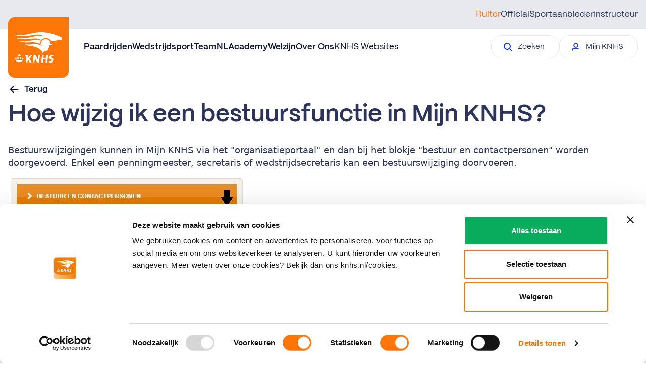

--- FILE ---
content_type: text/html; charset=utf-8
request_url: https://www.knhs.nl/helpdesk/sportaanbieders/hoe-wijzig-ik-een-bestuursfunctie-in-mijn-knhs
body_size: 42483
content:
    
    
    

<!DOCTYPE html>
<html lang="nl">
<head>
    
<title>KNHS</title>
<link rel="canonical" href="https://www.knhs.nl/helpdesk/sportaanbieders/hoe-wijzig-ik-een-bestuursfunctie-in-mijn-knhs" />
<meta name="description" content="Vind alle informatie met betrekking tot de paardensport in Nederland. De KNHS is gevestigd op de prachtige locatie van het Nationaal Hippisch Centrum." />
<meta name="robots" content="index,follow" />
<meta charset="utf-8" />
<meta name="viewport" content="width=device-width, minimum-scale=1, initial-scale=1, shrink-to-fit=no" />
<meta name="format-detection" content="telephone=no" />

    <meta property="og:type" content="Website" />
    <meta property="og:site_name" content="KNHS">
    <meta property="og:url" content="https://www.knhs.nl/helpdesk/sportaanbieders/hoe-wijzig-ik-een-bestuursfunctie-in-mijn-knhs">
    <meta property="og:title" content="KNHS" />
    <meta property="og:description" content="Vind alle informatie met betrekking tot de paardensport in Nederland. De KNHS is gevestigd op de prachtige locatie van het Nationaal Hippisch Centrum." />
    <meta property="og:image:width" content="1200" />
    <meta property="og:image:height" content="630" />
    <meta property="og:image" content="" />

    <meta name="twitter:image" content="">
    <meta name="twitter:site" content="KNHSNederland">
    <meta name="twitter:card" content="summary_large_image">
    <meta name="twitter:title" content="KNHS">
    <meta name="twitter:description" content="Vind alle informatie met betrekking tot de paardensport in Nederland. De KNHS is gevestigd op de prachtige locatie van het Nationaal Hippisch Centrum.">




    <link rel="icon" sizes="any" href="/dist/favicon.ico" />
    <link rel="icon" type="image/svg+xml" href="/dist/icon.svg" />
    <link rel="apple-touch-icon" href="/dist/apple-touch-icon.png" />
    <link rel="manifest" href="/dist/manifest.webmanifest" />







    <link rel="stylesheet" href="/dist/css/main.css" />


<script>
    (function () {
        var script = document.createElement('script');
        script.type = 'text/javascript';
        script.src = "https://webchat.mitel.io/bootstrapper.js?accountid%3DNWJiYmU5MmYtOTQ3YS00NTRiLThlNGQtNWZmN2E1Yzc3MTE2%26chatname%3DQ2hhdA%3D%3D";
        document.head.appendChild(script);
    })();
</script>

<!-- Google Tag Manager -->
<script>
    (function (w, d, s, l, i) {
        w[l] = w[l] || []; w[l].push({
            'gtm.start':
                new Date().getTime(), event: 'gtm.js'
        }); var f = d.getElementsByTagName(s)[0],
            j = d.createElement(s), dl = l != 'dataLayer' ? '&l=' + l : ''; j.async = true; j.src =
                'https://www.googletagmanager.com/gtm.js?id=' + i + dl; f.parentNode.insertBefore(j, f);
    })(window, document, 'script', 'dataLayer', 'GTM-5FLLKP');
</script>
<!-- End Google Tag Manager -->

<link href="/dist/css/page-detail-header.component.css?d=639017902801783084" rel="stylesheet"><link href="/dist/css/help-center-article.page.css?d=639017902801783084" rel="stylesheet"><link href="/dist/css/download-accordion.component.css?d=639017902801783084" rel="stylesheet">

<script type="text/javascript">!function(T,l,y){var S=T.location,k="script",D="instrumentationKey",C="ingestionendpoint",I="disableExceptionTracking",E="ai.device.",b="toLowerCase",w="crossOrigin",N="POST",e="appInsightsSDK",t=y.name||"appInsights";(y.name||T[e])&&(T[e]=t);var n=T[t]||function(d){var g=!1,f=!1,m={initialize:!0,queue:[],sv:"5",version:2,config:d};function v(e,t){var n={},a="Browser";return n[E+"id"]=a[b](),n[E+"type"]=a,n["ai.operation.name"]=S&&S.pathname||"_unknown_",n["ai.internal.sdkVersion"]="javascript:snippet_"+(m.sv||m.version),{time:function(){var e=new Date;function t(e){var t=""+e;return 1===t.length&&(t="0"+t),t}return e.getUTCFullYear()+"-"+t(1+e.getUTCMonth())+"-"+t(e.getUTCDate())+"T"+t(e.getUTCHours())+":"+t(e.getUTCMinutes())+":"+t(e.getUTCSeconds())+"."+((e.getUTCMilliseconds()/1e3).toFixed(3)+"").slice(2,5)+"Z"}(),iKey:e,name:"Microsoft.ApplicationInsights."+e.replace(/-/g,"")+"."+t,sampleRate:100,tags:n,data:{baseData:{ver:2}}}}var h=d.url||y.src;if(h){function a(e){var t,n,a,i,r,o,s,c,u,p,l;g=!0,m.queue=[],f||(f=!0,t=h,s=function(){var e={},t=d.connectionString;if(t)for(var n=t.split(";"),a=0;a<n.length;a++){var i=n[a].split("=");2===i.length&&(e[i[0][b]()]=i[1])}if(!e[C]){var r=e.endpointsuffix,o=r?e.location:null;e[C]="https://"+(o?o+".":"")+"dc."+(r||"services.visualstudio.com")}return e}(),c=s[D]||d[D]||"",u=s[C],p=u?u+"/v2/track":d.endpointUrl,(l=[]).push((n="SDK LOAD Failure: Failed to load Application Insights SDK script (See stack for details)",a=t,i=p,(o=(r=v(c,"Exception")).data).baseType="ExceptionData",o.baseData.exceptions=[{typeName:"SDKLoadFailed",message:n.replace(/\./g,"-"),hasFullStack:!1,stack:n+"\nSnippet failed to load ["+a+"] -- Telemetry is disabled\nHelp Link: https://go.microsoft.com/fwlink/?linkid=2128109\nHost: "+(S&&S.pathname||"_unknown_")+"\nEndpoint: "+i,parsedStack:[]}],r)),l.push(function(e,t,n,a){var i=v(c,"Message"),r=i.data;r.baseType="MessageData";var o=r.baseData;return o.message='AI (Internal): 99 message:"'+("SDK LOAD Failure: Failed to load Application Insights SDK script (See stack for details) ("+n+")").replace(/\"/g,"")+'"',o.properties={endpoint:a},i}(0,0,t,p)),function(e,t){if(JSON){var n=T.fetch;if(n&&!y.useXhr)n(t,{method:N,body:JSON.stringify(e),mode:"cors"});else if(XMLHttpRequest){var a=new XMLHttpRequest;a.open(N,t),a.setRequestHeader("Content-type","application/json"),a.send(JSON.stringify(e))}}}(l,p))}function i(e,t){f||setTimeout(function(){!t&&m.core||a()},500)}var e=function(){var n=l.createElement(k);n.src=h;var e=y[w];return!e&&""!==e||"undefined"==n[w]||(n[w]=e),n.onload=i,n.onerror=a,n.onreadystatechange=function(e,t){"loaded"!==n.readyState&&"complete"!==n.readyState||i(0,t)},n}();y.ld<0?l.getElementsByTagName("head")[0].appendChild(e):setTimeout(function(){l.getElementsByTagName(k)[0].parentNode.appendChild(e)},y.ld||0)}try{m.cookie=l.cookie}catch(p){}function t(e){for(;e.length;)!function(t){m[t]=function(){var e=arguments;g||m.queue.push(function(){m[t].apply(m,e)})}}(e.pop())}var n="track",r="TrackPage",o="TrackEvent";t([n+"Event",n+"PageView",n+"Exception",n+"Trace",n+"DependencyData",n+"Metric",n+"PageViewPerformance","start"+r,"stop"+r,"start"+o,"stop"+o,"addTelemetryInitializer","setAuthenticatedUserContext","clearAuthenticatedUserContext","flush"]),m.SeverityLevel={Verbose:0,Information:1,Warning:2,Error:3,Critical:4};var s=(d.extensionConfig||{}).ApplicationInsightsAnalytics||{};if(!0!==d[I]&&!0!==s[I]){var c="onerror";t(["_"+c]);var u=T[c];T[c]=function(e,t,n,a,i){var r=u&&u(e,t,n,a,i);return!0!==r&&m["_"+c]({message:e,url:t,lineNumber:n,columnNumber:a,error:i}),r},d.autoExceptionInstrumented=!0}return m}(y.cfg);function a(){y.onInit&&y.onInit(n)}(T[t]=n).queue&&0===n.queue.length?(n.queue.push(a),n.trackPageView({})):a()}(window,document,{
src: "https://js.monitor.azure.com/scripts/b/ai.2.min.js", // The SDK URL Source
crossOrigin: "anonymous", 
cfg: { // Application Insights Configuration
    connectionString: 'InstrumentationKey=49dcfa26-a9d5-4982-adef-e7bfbaec3c3b;IngestionEndpoint=https://westeurope-5.in.applicationinsights.azure.com/;LiveEndpoint=https://westeurope.livediagnostics.monitor.azure.com/;ApplicationId=a6391034-58a5-4c80-a65a-225241b37c97'
}});</script></head>
<body>

    <!-- Google Tag Manager (noscript) -->
<noscript>
    <iframe src="https://www.googletagmanager.com/ns.html?id=GTM-5FLLKP"
            height="0" width="0" style="display:none;visibility:hidden"></iframe>
</noscript>
<!-- End Google Tag Manager (noscript) -->


    
<div id="mobile-nav">
    <mobile-nav :navigation="[{&quot;Type&quot;:&quot;Ruiter&quot;,&quot;PageUrl&quot;:&quot;https://www.knhs.nl/&quot;,&quot;Active&quot;:false,&quot;NavigationLinks&quot;:[{&quot;MainLink&quot;:{&quot;Text&quot;:&quot;Paardrijden&quot;,&quot;Url&quot;:&quot;https://www.knhs.nl/lidmaatschap&quot;,&quot;Target&quot;:&quot;_self&quot;,&quot;Active&quot;:false},&quot;SubItems&quot;:[{&quot;Text&quot;:&quot;Beginnen met paardrijden&quot;,&quot;Url&quot;:&quot;https://www.knhs.nl/beginnen-met-paardrijden&quot;,&quot;Target&quot;:&quot;_self&quot;,&quot;Active&quot;:false},{&quot;Text&quot;:&quot;Vind een manege&quot;,&quot;Url&quot;:&quot;https://www.knhs.nl/vind-een-manege&quot;,&quot;Target&quot;:&quot;_self&quot;,&quot;Active&quot;:false},{&quot;Text&quot;:&quot;Leren paardrijden&quot;,&quot;Url&quot;:&quot;https://www.knhs.nl/leren-paardrijden&quot;,&quot;Target&quot;:&quot;_self&quot;,&quot;Active&quot;:false},{&quot;Text&quot;:&quot;Lidmaatschap&quot;,&quot;Url&quot;:&quot;https://www.knhs.nl/lidmaatschap&quot;,&quot;Target&quot;:&quot;_self&quot;,&quot;Active&quot;:false},{&quot;Text&quot;:&quot;Disciplines&quot;,&quot;Url&quot;:&quot;https://www.knhs.nl/disciplines&quot;,&quot;Target&quot;:&quot;_self&quot;,&quot;Active&quot;:false}]},{&quot;MainLink&quot;:{&quot;Text&quot;:&quot;Wedstrijdsport&quot;,&quot;Url&quot;:&quot;&quot;,&quot;Target&quot;:&quot;_self&quot;,&quot;Active&quot;:false},&quot;SubItems&quot;:[{&quot;Text&quot;:&quot;Indoorkampioenschappen&quot;,&quot;Url&quot;:&quot;https://www.knhs.nl/wedstrijd-rijden/indoorkampioenschappen&quot;,&quot;Target&quot;:&quot;_self&quot;,&quot;Active&quot;:false},{&quot;Text&quot;:&quot;Wedstrijden rijden&quot;,&quot;Url&quot;:&quot;https://www.knhs.nl/wedstrijd-rijden&quot;,&quot;Target&quot;:&quot;_self&quot;,&quot;Active&quot;:false},{&quot;Text&quot;:&quot;Startpas&quot;,&quot;Url&quot;:&quot;https://www.knhs.nl/startpas&quot;,&quot;Target&quot;:&quot;_self&quot;,&quot;Active&quot;:false},{&quot;Text&quot;:&quot;Wedstrijdkalender&quot;,&quot;Url&quot;:&quot;https://www.mijnknhs.nl/Games/SearchGames/Index&quot;,&quot;Target&quot;:&quot;_blank&quot;,&quot;Active&quot;:false},{&quot;Text&quot;:&quot;Reglementen&quot;,&quot;Url&quot;:&quot;https://www.knhs.nl/reglementen&quot;,&quot;Target&quot;:&quot;_self&quot;,&quot;Active&quot;:false},{&quot;Text&quot;:&quot;Competities&quot;,&quot;Url&quot;:&quot;https://www.knhs.nl/wedstrijd-rijden/competities&quot;,&quot;Target&quot;:&quot;_self&quot;,&quot;Active&quot;:false},{&quot;Text&quot;:&quot;Internationale wedstrijden&quot;,&quot;Url&quot;:&quot;https://www.knhs.nl/topsport/meedoen-aan-internationale-wedstrijden&quot;,&quot;Target&quot;:&quot;_self&quot;,&quot;Active&quot;:false},{&quot;Text&quot;:&quot;Topsport&quot;,&quot;Url&quot;:&quot;https://www.knhs.nl/topsport&quot;,&quot;Target&quot;:&quot;_self&quot;,&quot;Active&quot;:false}]},{&quot;MainLink&quot;:{&quot;Text&quot;:&quot;TeamNL&quot;,&quot;Url&quot;:&quot;https://www.knhs.nl/helpdesk&quot;,&quot;Target&quot;:&quot;_self&quot;,&quot;Active&quot;:false},&quot;SubItems&quot;:[{&quot;Text&quot;:&quot;Wij zijn TeamNL&quot;,&quot;Url&quot;:&quot;https://www.knhs.nl/teamnl&quot;,&quot;Target&quot;:&quot;_self&quot;,&quot;Active&quot;:false},{&quot;Text&quot;:&quot;Parijs 2024&quot;,&quot;Url&quot;:&quot;https://www.knhs.nl/teamnl/road-to-paris&quot;,&quot;Target&quot;:&quot;_self&quot;,&quot;Active&quot;:false},{&quot;Text&quot;:&quot;Informatie over TeamNL ruiters&quot;,&quot;Url&quot;:&quot;https://www.knhs.nl/media-guide&quot;,&quot;Target&quot;:&quot;_self&quot;,&quot;Active&quot;:false},{&quot;Text&quot;:&quot;TeamNL Eregalerij&quot;,&quot;Url&quot;:&quot;https://www.knhs.nl/teamnl/eregalerij-teamnl&quot;,&quot;Target&quot;:&quot;_self&quot;,&quot;Active&quot;:false}]},{&quot;MainLink&quot;:{&quot;Text&quot;:&quot;Academy&quot;,&quot;Url&quot;:&quot;&quot;,&quot;Target&quot;:&quot;_self&quot;,&quot;Active&quot;:false},&quot;SubItems&quot;:[{&quot;Text&quot;:&quot;Tips voor ruiters&quot;,&quot;Url&quot;:&quot;https://www.knhs.nl/tips-voor-ruiters&quot;,&quot;Target&quot;:&quot;_self&quot;,&quot;Active&quot;:false},{&quot;Text&quot;:&quot;Official worden&quot;,&quot;Url&quot;:&quot;https://www.knhs.nl/officialopleidingen&quot;,&quot;Target&quot;:&quot;_self&quot;,&quot;Active&quot;:false},{&quot;Text&quot;:&quot;Instructeur worden&quot;,&quot;Url&quot;:&quot;https://www.knhs.nl/instructeursopleidingen&quot;,&quot;Target&quot;:&quot;_self&quot;,&quot;Active&quot;:false},{&quot;Text&quot;:&quot;KNHS-leermodules&quot;,&quot;Url&quot;:&quot;https://www.knhs.nl/knhs-leermodules&quot;,&quot;Target&quot;:&quot;_self&quot;,&quot;Active&quot;:false}]},{&quot;MainLink&quot;:{&quot;Text&quot;:&quot;Welzijn&quot;,&quot;Url&quot;:&quot;https://www.knhs.nl/welzijn&quot;,&quot;Target&quot;:&quot;_self&quot;,&quot;Active&quot;:false},&quot;SubItems&quot;:[]},{&quot;MainLink&quot;:{&quot;Text&quot;:&quot;Over Ons&quot;,&quot;Url&quot;:&quot;&quot;,&quot;Target&quot;:&quot;_self&quot;,&quot;Active&quot;:false},&quot;SubItems&quot;:[{&quot;Text&quot;:&quot;Contact&quot;,&quot;Url&quot;:&quot;https://www.knhs.nl/over-ons/contact&quot;,&quot;Target&quot;:&quot;_self&quot;,&quot;Active&quot;:false},{&quot;Text&quot;:&quot;Wat doet de KNHS&quot;,&quot;Url&quot;:&quot;https://www.knhs.nl/over-ons/wat-doet-de-knhs&quot;,&quot;Target&quot;:&quot;_self&quot;,&quot;Active&quot;:false},{&quot;Text&quot;:&quot;Organisatiestructuur&quot;,&quot;Url&quot;:&quot;https://www.knhs.nl/over-ons/organisatiestructuur&quot;,&quot;Target&quot;:&quot;_self&quot;,&quot;Active&quot;:false},{&quot;Text&quot;:&quot;JongKNHS&quot;,&quot;Url&quot;:&quot;https://www.knhs.nl/over-ons/jong-knhs&quot;,&quot;Target&quot;:&quot;_self&quot;,&quot;Active&quot;:false},{&quot;Text&quot;:&quot;Werken bij&quot;,&quot;Url&quot;:&quot;https://www.knhs.nl/over-ons/werken-bij-de-knhs&quot;,&quot;Target&quot;:&quot;_self&quot;,&quot;Active&quot;:false},{&quot;Text&quot;:&quot;Partner worden&quot;,&quot;Url&quot;:&quot;https://www.knhs.nl/over-ons/partners&quot;,&quot;Target&quot;:&quot;_self&quot;,&quot;Active&quot;:false},{&quot;Text&quot;:&quot;Webshop&quot;,&quot;Url&quot;:&quot;https://www.ej.nl/thema-shops/knhs-webshop/&quot;,&quot;Target&quot;:&quot;_blank&quot;,&quot;Active&quot;:false},{&quot;Text&quot;:&quot;100 jaar KNHS&quot;,&quot;Url&quot;:&quot;https://www.knhs.nl/over-ons/historie&quot;,&quot;Target&quot;:&quot;_self&quot;,&quot;Active&quot;:false}]}]},{&quot;Type&quot;:&quot;Official&quot;,&quot;PageUrl&quot;:&quot;https://www.knhs.nl/officials&quot;,&quot;Active&quot;:false,&quot;NavigationLinks&quot;:[{&quot;MainLink&quot;:{&quot;Text&quot;:&quot;Licentiereglement&quot;,&quot;Url&quot;:&quot;https://www.knhs.nl/officials/licentiereglement&quot;,&quot;Target&quot;:&quot;_self&quot;,&quot;Active&quot;:false},&quot;SubItems&quot;:[]},{&quot;MainLink&quot;:{&quot;Text&quot;:&quot;Officialopleidingen&quot;,&quot;Url&quot;:&quot;https://www.knhs.nl/officialopleidingen&quot;,&quot;Target&quot;:&quot;_self&quot;,&quot;Active&quot;:false},&quot;SubItems&quot;:[]}]},{&quot;Type&quot;:&quot;Sportaanbieder&quot;,&quot;PageUrl&quot;:&quot;https://www.knhs.nl/onze-sportaanbieders&quot;,&quot;Active&quot;:false,&quot;NavigationLinks&quot;:[{&quot;MainLink&quot;:{&quot;Text&quot;:&quot;Partner in Paardrijden Licentie&quot;,&quot;Url&quot;:&quot;https://www.knhs.nl/partnerlicentie&quot;,&quot;Target&quot;:&quot;_self&quot;,&quot;Active&quot;:false},&quot;SubItems&quot;:[]},{&quot;MainLink&quot;:{&quot;Text&quot;:&quot;Praktische informatie&quot;,&quot;Url&quot;:&quot;&quot;,&quot;Target&quot;:&quot;_self&quot;,&quot;Active&quot;:false},&quot;SubItems&quot;:[{&quot;Text&quot;:&quot;Wedstrijdorganisatie&quot;,&quot;Url&quot;:&quot;https://www.knhs.nl/onze-sportaanbieders/organiseren&quot;,&quot;Target&quot;:&quot;_self&quot;,&quot;Active&quot;:false},{&quot;Text&quot;:&quot;Financi\u00EBn en subsidies&quot;,&quot;Url&quot;:&quot;https://www.knhs.nl/onze-sportaanbieders/financien-en-subsidies&quot;,&quot;Target&quot;:&quot;_self&quot;,&quot;Active&quot;:false},{&quot;Text&quot;:&quot;Juridisch en verzekeringen&quot;,&quot;Url&quot;:&quot;https://www.knhs.nl/onze-sportaanbieders/juridisch-en-verzekeringen&quot;,&quot;Target&quot;:&quot;_self&quot;,&quot;Active&quot;:false},{&quot;Text&quot;:&quot;Verduurzaming accommodatie&quot;,&quot;Url&quot;:&quot;https://www.knhs.nl/onze-sportaanbieders/accommodaties&quot;,&quot;Target&quot;:&quot;_self&quot;,&quot;Active&quot;:false},{&quot;Text&quot;:&quot;Campagnes en Acties&quot;,&quot;Url&quot;:&quot;https://www.knhs.nl/onze-sportaanbieders/campagnes-en-acties&quot;,&quot;Target&quot;:&quot;_self&quot;,&quot;Active&quot;:false},{&quot;Text&quot;:&quot;Vacatureplatform Horse\u0026Work&quot;,&quot;Url&quot;:&quot;https://www.knhs.nl/onze-sportaanbieders/vacatureplatform-horsework&quot;,&quot;Target&quot;:&quot;_self&quot;,&quot;Active&quot;:false}]},{&quot;MainLink&quot;:{&quot;Text&quot;:&quot;Verenigingen&quot;,&quot;Url&quot;:&quot;https://www.knhs.nl/onze-sportaanbieders/verenigingen&quot;,&quot;Target&quot;:&quot;_self&quot;,&quot;Active&quot;:false},&quot;SubItems&quot;:[]},{&quot;MainLink&quot;:{&quot;Text&quot;:&quot;KNHS Manegesportteam&quot;,&quot;Url&quot;:&quot;https://www.knhs.nl/onze-sportaanbieders/knhs-manegesportteam&quot;,&quot;Target&quot;:&quot;_self&quot;,&quot;Active&quot;:false},&quot;SubItems&quot;:[]}]},{&quot;Type&quot;:&quot;Instructeur&quot;,&quot;PageUrl&quot;:&quot;https://www.knhs.nl/instructeurs&quot;,&quot;Active&quot;:false,&quot;NavigationLinks&quot;:[{&quot;MainLink&quot;:{&quot;Text&quot;:&quot;Instructeursopleidingen&quot;,&quot;Url&quot;:&quot;https://www.knhs.nl/instructeursopleidingen&quot;,&quot;Target&quot;:&quot;_self&quot;,&quot;Active&quot;:false},&quot;SubItems&quot;:[]},{&quot;MainLink&quot;:{&quot;Text&quot;:&quot;Beroepsgroep Hippische Instructeurs&quot;,&quot;Url&quot;:&quot;https://www.knhs.nl/instructeurs/beroepsgroep-hippische-instructeurs&quot;,&quot;Target&quot;:&quot;_self&quot;,&quot;Active&quot;:false},&quot;SubItems&quot;:[]}]}]" nav-type="Ruiter"
        :secondary-nav="{&quot;Text&quot;:&quot;KNHS Websites&quot;,&quot;Url&quot;:&quot;https://www.knhs.nl/knhs-websites&quot;,&quot;Target&quot;:&quot;_self&quot;,&quot;Active&quot;:false}"
        :popular-topics="[{&quot;Link&quot;:{&quot;Text&quot;:&quot;Download de Harnachementgids&quot;,&quot;Url&quot;:&quot;/reglementen/harnachementsgids/download-de-harnachementgids&quot;,&quot;Target&quot;:&quot;_self&quot;,&quot;Active&quot;:false},&quot;SubText&quot;:&quot;&quot;},{&quot;Link&quot;:{&quot;Text&quot;:&quot;Reglementen&quot;,&quot;Url&quot;:&quot;/reglementen&quot;,&quot;Target&quot;:&quot;_self&quot;,&quot;Active&quot;:false},&quot;SubText&quot;:&quot;&quot;},{&quot;Link&quot;:{&quot;Text&quot;:&quot;Beginnen met wedstrijden rijden&quot;,&quot;Url&quot;:&quot;/wedstrijd-rijden/beginnen-met-wedstrijden-rijden&quot;,&quot;Target&quot;:&quot;_self&quot;,&quot;Active&quot;:false},&quot;SubText&quot;:&quot;&quot;},{&quot;Link&quot;:{&quot;Text&quot;:&quot;Helpdesk&quot;,&quot;Url&quot;:&quot;/helpdesk&quot;,&quot;Target&quot;:&quot;_self&quot;,&quot;Active&quot;:false},&quot;SubText&quot;:&quot;&quot;}]" :knhsbutton="{&quot;Text&quot;:&quot;Mijn KNHS&quot;,&quot;Url&quot;:&quot;https://www.mijnknhs.nl/&quot;,&quot;Target&quot;:&quot;_blank&quot;,&quot;Active&quot;:false}"
        :contactbutton="{&quot;Text&quot;:&quot;Neem contact op&quot;,&quot;Url&quot;:&quot;https://www.knhs.nl/over-ons/contact&quot;,&quot;Target&quot;:&quot;_self&quot;,&quot;Active&quot;:false}"></mobile-nav>
</div>

<div id="desktop-nav">
    <desktop-nav :navigation="[{&quot;Type&quot;:&quot;Ruiter&quot;,&quot;PageUrl&quot;:&quot;https://www.knhs.nl/&quot;,&quot;Active&quot;:false,&quot;NavigationLinks&quot;:[{&quot;MainLink&quot;:{&quot;Text&quot;:&quot;Paardrijden&quot;,&quot;Url&quot;:&quot;https://www.knhs.nl/lidmaatschap&quot;,&quot;Target&quot;:&quot;_self&quot;,&quot;Active&quot;:false},&quot;SubItems&quot;:[{&quot;Text&quot;:&quot;Beginnen met paardrijden&quot;,&quot;Url&quot;:&quot;https://www.knhs.nl/beginnen-met-paardrijden&quot;,&quot;Target&quot;:&quot;_self&quot;,&quot;Active&quot;:false},{&quot;Text&quot;:&quot;Vind een manege&quot;,&quot;Url&quot;:&quot;https://www.knhs.nl/vind-een-manege&quot;,&quot;Target&quot;:&quot;_self&quot;,&quot;Active&quot;:false},{&quot;Text&quot;:&quot;Leren paardrijden&quot;,&quot;Url&quot;:&quot;https://www.knhs.nl/leren-paardrijden&quot;,&quot;Target&quot;:&quot;_self&quot;,&quot;Active&quot;:false},{&quot;Text&quot;:&quot;Lidmaatschap&quot;,&quot;Url&quot;:&quot;https://www.knhs.nl/lidmaatschap&quot;,&quot;Target&quot;:&quot;_self&quot;,&quot;Active&quot;:false},{&quot;Text&quot;:&quot;Disciplines&quot;,&quot;Url&quot;:&quot;https://www.knhs.nl/disciplines&quot;,&quot;Target&quot;:&quot;_self&quot;,&quot;Active&quot;:false}]},{&quot;MainLink&quot;:{&quot;Text&quot;:&quot;Wedstrijdsport&quot;,&quot;Url&quot;:&quot;&quot;,&quot;Target&quot;:&quot;_self&quot;,&quot;Active&quot;:false},&quot;SubItems&quot;:[{&quot;Text&quot;:&quot;Indoorkampioenschappen&quot;,&quot;Url&quot;:&quot;https://www.knhs.nl/wedstrijd-rijden/indoorkampioenschappen&quot;,&quot;Target&quot;:&quot;_self&quot;,&quot;Active&quot;:false},{&quot;Text&quot;:&quot;Wedstrijden rijden&quot;,&quot;Url&quot;:&quot;https://www.knhs.nl/wedstrijd-rijden&quot;,&quot;Target&quot;:&quot;_self&quot;,&quot;Active&quot;:false},{&quot;Text&quot;:&quot;Startpas&quot;,&quot;Url&quot;:&quot;https://www.knhs.nl/startpas&quot;,&quot;Target&quot;:&quot;_self&quot;,&quot;Active&quot;:false},{&quot;Text&quot;:&quot;Wedstrijdkalender&quot;,&quot;Url&quot;:&quot;https://www.mijnknhs.nl/Games/SearchGames/Index&quot;,&quot;Target&quot;:&quot;_blank&quot;,&quot;Active&quot;:false},{&quot;Text&quot;:&quot;Reglementen&quot;,&quot;Url&quot;:&quot;https://www.knhs.nl/reglementen&quot;,&quot;Target&quot;:&quot;_self&quot;,&quot;Active&quot;:false},{&quot;Text&quot;:&quot;Competities&quot;,&quot;Url&quot;:&quot;https://www.knhs.nl/wedstrijd-rijden/competities&quot;,&quot;Target&quot;:&quot;_self&quot;,&quot;Active&quot;:false},{&quot;Text&quot;:&quot;Internationale wedstrijden&quot;,&quot;Url&quot;:&quot;https://www.knhs.nl/topsport/meedoen-aan-internationale-wedstrijden&quot;,&quot;Target&quot;:&quot;_self&quot;,&quot;Active&quot;:false},{&quot;Text&quot;:&quot;Topsport&quot;,&quot;Url&quot;:&quot;https://www.knhs.nl/topsport&quot;,&quot;Target&quot;:&quot;_self&quot;,&quot;Active&quot;:false}]},{&quot;MainLink&quot;:{&quot;Text&quot;:&quot;TeamNL&quot;,&quot;Url&quot;:&quot;https://www.knhs.nl/helpdesk&quot;,&quot;Target&quot;:&quot;_self&quot;,&quot;Active&quot;:false},&quot;SubItems&quot;:[{&quot;Text&quot;:&quot;Wij zijn TeamNL&quot;,&quot;Url&quot;:&quot;https://www.knhs.nl/teamnl&quot;,&quot;Target&quot;:&quot;_self&quot;,&quot;Active&quot;:false},{&quot;Text&quot;:&quot;Parijs 2024&quot;,&quot;Url&quot;:&quot;https://www.knhs.nl/teamnl/road-to-paris&quot;,&quot;Target&quot;:&quot;_self&quot;,&quot;Active&quot;:false},{&quot;Text&quot;:&quot;Informatie over TeamNL ruiters&quot;,&quot;Url&quot;:&quot;https://www.knhs.nl/media-guide&quot;,&quot;Target&quot;:&quot;_self&quot;,&quot;Active&quot;:false},{&quot;Text&quot;:&quot;TeamNL Eregalerij&quot;,&quot;Url&quot;:&quot;https://www.knhs.nl/teamnl/eregalerij-teamnl&quot;,&quot;Target&quot;:&quot;_self&quot;,&quot;Active&quot;:false}]},{&quot;MainLink&quot;:{&quot;Text&quot;:&quot;Academy&quot;,&quot;Url&quot;:&quot;&quot;,&quot;Target&quot;:&quot;_self&quot;,&quot;Active&quot;:false},&quot;SubItems&quot;:[{&quot;Text&quot;:&quot;Tips voor ruiters&quot;,&quot;Url&quot;:&quot;https://www.knhs.nl/tips-voor-ruiters&quot;,&quot;Target&quot;:&quot;_self&quot;,&quot;Active&quot;:false},{&quot;Text&quot;:&quot;Official worden&quot;,&quot;Url&quot;:&quot;https://www.knhs.nl/officialopleidingen&quot;,&quot;Target&quot;:&quot;_self&quot;,&quot;Active&quot;:false},{&quot;Text&quot;:&quot;Instructeur worden&quot;,&quot;Url&quot;:&quot;https://www.knhs.nl/instructeursopleidingen&quot;,&quot;Target&quot;:&quot;_self&quot;,&quot;Active&quot;:false},{&quot;Text&quot;:&quot;KNHS-leermodules&quot;,&quot;Url&quot;:&quot;https://www.knhs.nl/knhs-leermodules&quot;,&quot;Target&quot;:&quot;_self&quot;,&quot;Active&quot;:false}]},{&quot;MainLink&quot;:{&quot;Text&quot;:&quot;Welzijn&quot;,&quot;Url&quot;:&quot;https://www.knhs.nl/welzijn&quot;,&quot;Target&quot;:&quot;_self&quot;,&quot;Active&quot;:false},&quot;SubItems&quot;:[]},{&quot;MainLink&quot;:{&quot;Text&quot;:&quot;Over Ons&quot;,&quot;Url&quot;:&quot;&quot;,&quot;Target&quot;:&quot;_self&quot;,&quot;Active&quot;:false},&quot;SubItems&quot;:[{&quot;Text&quot;:&quot;Contact&quot;,&quot;Url&quot;:&quot;https://www.knhs.nl/over-ons/contact&quot;,&quot;Target&quot;:&quot;_self&quot;,&quot;Active&quot;:false},{&quot;Text&quot;:&quot;Wat doet de KNHS&quot;,&quot;Url&quot;:&quot;https://www.knhs.nl/over-ons/wat-doet-de-knhs&quot;,&quot;Target&quot;:&quot;_self&quot;,&quot;Active&quot;:false},{&quot;Text&quot;:&quot;Organisatiestructuur&quot;,&quot;Url&quot;:&quot;https://www.knhs.nl/over-ons/organisatiestructuur&quot;,&quot;Target&quot;:&quot;_self&quot;,&quot;Active&quot;:false},{&quot;Text&quot;:&quot;JongKNHS&quot;,&quot;Url&quot;:&quot;https://www.knhs.nl/over-ons/jong-knhs&quot;,&quot;Target&quot;:&quot;_self&quot;,&quot;Active&quot;:false},{&quot;Text&quot;:&quot;Werken bij&quot;,&quot;Url&quot;:&quot;https://www.knhs.nl/over-ons/werken-bij-de-knhs&quot;,&quot;Target&quot;:&quot;_self&quot;,&quot;Active&quot;:false},{&quot;Text&quot;:&quot;Partner worden&quot;,&quot;Url&quot;:&quot;https://www.knhs.nl/over-ons/partners&quot;,&quot;Target&quot;:&quot;_self&quot;,&quot;Active&quot;:false},{&quot;Text&quot;:&quot;Webshop&quot;,&quot;Url&quot;:&quot;https://www.ej.nl/thema-shops/knhs-webshop/&quot;,&quot;Target&quot;:&quot;_blank&quot;,&quot;Active&quot;:false},{&quot;Text&quot;:&quot;100 jaar KNHS&quot;,&quot;Url&quot;:&quot;https://www.knhs.nl/over-ons/historie&quot;,&quot;Target&quot;:&quot;_self&quot;,&quot;Active&quot;:false}]}]},{&quot;Type&quot;:&quot;Official&quot;,&quot;PageUrl&quot;:&quot;https://www.knhs.nl/officials&quot;,&quot;Active&quot;:false,&quot;NavigationLinks&quot;:[{&quot;MainLink&quot;:{&quot;Text&quot;:&quot;Licentiereglement&quot;,&quot;Url&quot;:&quot;https://www.knhs.nl/officials/licentiereglement&quot;,&quot;Target&quot;:&quot;_self&quot;,&quot;Active&quot;:false},&quot;SubItems&quot;:[]},{&quot;MainLink&quot;:{&quot;Text&quot;:&quot;Officialopleidingen&quot;,&quot;Url&quot;:&quot;https://www.knhs.nl/officialopleidingen&quot;,&quot;Target&quot;:&quot;_self&quot;,&quot;Active&quot;:false},&quot;SubItems&quot;:[]}]},{&quot;Type&quot;:&quot;Sportaanbieder&quot;,&quot;PageUrl&quot;:&quot;https://www.knhs.nl/onze-sportaanbieders&quot;,&quot;Active&quot;:false,&quot;NavigationLinks&quot;:[{&quot;MainLink&quot;:{&quot;Text&quot;:&quot;Partner in Paardrijden Licentie&quot;,&quot;Url&quot;:&quot;https://www.knhs.nl/partnerlicentie&quot;,&quot;Target&quot;:&quot;_self&quot;,&quot;Active&quot;:false},&quot;SubItems&quot;:[]},{&quot;MainLink&quot;:{&quot;Text&quot;:&quot;Praktische informatie&quot;,&quot;Url&quot;:&quot;&quot;,&quot;Target&quot;:&quot;_self&quot;,&quot;Active&quot;:false},&quot;SubItems&quot;:[{&quot;Text&quot;:&quot;Wedstrijdorganisatie&quot;,&quot;Url&quot;:&quot;https://www.knhs.nl/onze-sportaanbieders/organiseren&quot;,&quot;Target&quot;:&quot;_self&quot;,&quot;Active&quot;:false},{&quot;Text&quot;:&quot;Financi\u00EBn en subsidies&quot;,&quot;Url&quot;:&quot;https://www.knhs.nl/onze-sportaanbieders/financien-en-subsidies&quot;,&quot;Target&quot;:&quot;_self&quot;,&quot;Active&quot;:false},{&quot;Text&quot;:&quot;Juridisch en verzekeringen&quot;,&quot;Url&quot;:&quot;https://www.knhs.nl/onze-sportaanbieders/juridisch-en-verzekeringen&quot;,&quot;Target&quot;:&quot;_self&quot;,&quot;Active&quot;:false},{&quot;Text&quot;:&quot;Verduurzaming accommodatie&quot;,&quot;Url&quot;:&quot;https://www.knhs.nl/onze-sportaanbieders/accommodaties&quot;,&quot;Target&quot;:&quot;_self&quot;,&quot;Active&quot;:false},{&quot;Text&quot;:&quot;Campagnes en Acties&quot;,&quot;Url&quot;:&quot;https://www.knhs.nl/onze-sportaanbieders/campagnes-en-acties&quot;,&quot;Target&quot;:&quot;_self&quot;,&quot;Active&quot;:false},{&quot;Text&quot;:&quot;Vacatureplatform Horse\u0026Work&quot;,&quot;Url&quot;:&quot;https://www.knhs.nl/onze-sportaanbieders/vacatureplatform-horsework&quot;,&quot;Target&quot;:&quot;_self&quot;,&quot;Active&quot;:false}]},{&quot;MainLink&quot;:{&quot;Text&quot;:&quot;Verenigingen&quot;,&quot;Url&quot;:&quot;https://www.knhs.nl/onze-sportaanbieders/verenigingen&quot;,&quot;Target&quot;:&quot;_self&quot;,&quot;Active&quot;:false},&quot;SubItems&quot;:[]},{&quot;MainLink&quot;:{&quot;Text&quot;:&quot;KNHS Manegesportteam&quot;,&quot;Url&quot;:&quot;https://www.knhs.nl/onze-sportaanbieders/knhs-manegesportteam&quot;,&quot;Target&quot;:&quot;_self&quot;,&quot;Active&quot;:false},&quot;SubItems&quot;:[]}]},{&quot;Type&quot;:&quot;Instructeur&quot;,&quot;PageUrl&quot;:&quot;https://www.knhs.nl/instructeurs&quot;,&quot;Active&quot;:false,&quot;NavigationLinks&quot;:[{&quot;MainLink&quot;:{&quot;Text&quot;:&quot;Instructeursopleidingen&quot;,&quot;Url&quot;:&quot;https://www.knhs.nl/instructeursopleidingen&quot;,&quot;Target&quot;:&quot;_self&quot;,&quot;Active&quot;:false},&quot;SubItems&quot;:[]},{&quot;MainLink&quot;:{&quot;Text&quot;:&quot;Beroepsgroep Hippische Instructeurs&quot;,&quot;Url&quot;:&quot;https://www.knhs.nl/instructeurs/beroepsgroep-hippische-instructeurs&quot;,&quot;Target&quot;:&quot;_self&quot;,&quot;Active&quot;:false},&quot;SubItems&quot;:[]}]}]" nav-type="Ruiter"
        :secondary-nav="{&quot;Text&quot;:&quot;KNHS Websites&quot;,&quot;Url&quot;:&quot;https://www.knhs.nl/knhs-websites&quot;,&quot;Target&quot;:&quot;_self&quot;,&quot;Active&quot;:false}"
        :popular-topics="[{&quot;Link&quot;:{&quot;Text&quot;:&quot;Download de Harnachementgids&quot;,&quot;Url&quot;:&quot;/reglementen/harnachementsgids/download-de-harnachementgids&quot;,&quot;Target&quot;:&quot;_self&quot;,&quot;Active&quot;:false},&quot;SubText&quot;:&quot;&quot;},{&quot;Link&quot;:{&quot;Text&quot;:&quot;Reglementen&quot;,&quot;Url&quot;:&quot;/reglementen&quot;,&quot;Target&quot;:&quot;_self&quot;,&quot;Active&quot;:false},&quot;SubText&quot;:&quot;&quot;},{&quot;Link&quot;:{&quot;Text&quot;:&quot;Beginnen met wedstrijden rijden&quot;,&quot;Url&quot;:&quot;/wedstrijd-rijden/beginnen-met-wedstrijden-rijden&quot;,&quot;Target&quot;:&quot;_self&quot;,&quot;Active&quot;:false},&quot;SubText&quot;:&quot;&quot;},{&quot;Link&quot;:{&quot;Text&quot;:&quot;Helpdesk&quot;,&quot;Url&quot;:&quot;/helpdesk&quot;,&quot;Target&quot;:&quot;_self&quot;,&quot;Active&quot;:false},&quot;SubText&quot;:&quot;&quot;}]"
        :popular-keywords="[&quot;KNHS-Tarievenlijst&quot;,&quot;Overstapservice&quot;,&quot;Waar vind ik startlijsten?&quot;,&quot;Dispensatie aanvragen&quot;]" :knhsbutton="{&quot;Text&quot;:&quot;Mijn KNHS&quot;,&quot;Url&quot;:&quot;https://www.mijnknhs.nl/&quot;,&quot;Target&quot;:&quot;_blank&quot;,&quot;Active&quot;:false}"
        :contactbutton="{&quot;Text&quot;:&quot;Neem contact op&quot;,&quot;Url&quot;:&quot;https://www.knhs.nl/over-ons/contact&quot;,&quot;Target&quot;:&quot;_self&quot;,&quot;Active&quot;:false}"></desktop-nav>
</div>

    <main role="main" class="main" tabindex="-1">
            
    
    

<section class="p-detail-hero">

<div class="container">
    <div class="row">
        <div class="col-12">
            <div class="page-control">
                <a class="btn-link btn-link--2" href="https://www.knhs.nl/helpdesk/sportaanbieders" target="_self"
                   title="Terug">
                    
<svg class="icon icon-arrow" width="24" height="24">
    <use href="/dist/img/sprite.svg#arrow-left" />
</svg>
                    <span>Terug</span>
                </a>
            </div>
        </div>
    </div>
</div></section>

<section class="help-center-article" id="js-help-center-article">
    <header class="help-center-article__header">
        <div class="container">
            <div class="row">
                <div class="col-12">
                            <h1 class="title">Hoe wijzig ik een bestuursfunctie in Mijn KNHS?</h1>
                </div>
            </div>
        </div>
    </header>

    <section class="help-center-article__body">
        <div class="container">
            <div class="row">
                <div class="col-12">
                    <div class="rte">
<p>Bestuurswijzigingen kunnen in Mijn KNHS via het "organisatieportaal" en dan bij het blokje "bestuur en contactpersonen" worden doorgevoerd. Enkel een penningmeester, secretaris of wedstrijdsecretaris kan een bestuurswijziging doorvoeren.</p><p><img src="https://polly-fileuploads-public-nxnx6lezt7guyet5t.s3.amazonaws.com/files/jlwhdqarxpajj2z7b_vraagteken%20bestuur%20en%20contactpersonen.jpg"></p><div></div><p>Een functie overdragen of beëindigen kan door op "?" te klikken. Dan staat daar onderaan "overdracht functie" of "beëindig functie" .
</p><img src="https://polly-fileuploads-public-nxnx6lezt7guyet5t.s3.amazonaws.com/files/q23rylnyrzdr2ftlr_Bestuur%20en%20contactpersonen%20Mijn%20KNHS.jpg"><br><br><p>Er kan alleen een bestuurslid gekozen worden die ook daadwerkelijk aangesloten is bij de betreffende afdeling. Wanneer een bestuurslid in het bestuur zit van meerdere afdelingen dan moet deze ook lid zijn van al deze afdelingen. Dit is dan een extra (gratis) lidmaatschap.</p>                    </div>
                </div>
            </div>
        </div>
    </section>

    <section class="help-center-article__extra">
        <div class="container">
            <div class="row">

                        <div class="col-lg-6">
                            <div class="related">

                                <header class="related__header h4">
                                Sportaanbieders
                                </header>

                                <div class="related__items">
                                            <a class="item" href="https://www.knhs.nl/helpdesk/knhs-lidmaatschap/wat-is-een-verenigingslidmaatschap" target="_self">
                                                <span>Wat is een verenigingslidmaatschap?</span>
                                        
<svg class="icon icon" width="24" height="24">
    <use href="/dist/img/sprite.svg#chevron-right" />
</svg>
                                            </a>
                                            <a class="item" href="https://www.knhs.nl/helpdesk/mijn-knhs/algemene-voorwaarden-mbt-lidmaatschap-startpas-inschrijvingen-en-deelname-aan-wedstrijden" target="_self">
                                                <span>Algemene Voorwaarden mbt lidmaatschap, startpas, inschrijvingen en deelname aan wedstrijden.</span>
                                        
<svg class="icon icon" width="24" height="24">
    <use href="/dist/img/sprite.svg#chevron-right" />
</svg>
                                            </a>
                                            <a class="item" href="https://www.knhs.nl/helpdesk/knhs-lidmaatschap/wat-is-een-manegelidmaatschap" target="_self">
                                                <span>Wat is een manegelidmaatschap?</span>
                                        
<svg class="icon icon" width="24" height="24">
    <use href="/dist/img/sprite.svg#chevron-right" />
</svg>
                                            </a>
                                            <a class="item" href="https://www.knhs.nl/helpdesk/sportaanbieders/online-innen-inschrijfgeld" target="_self">
                                                <span>Online innen inschrijfgeld</span>
                                        
<svg class="icon icon" width="24" height="24">
    <use href="/dist/img/sprite.svg#chevron-right" />
</svg>
                                            </a>
                                            <a class="item" href="https://www.knhs.nl/helpdesk/sportaanbieders/wat-is-de-vergoeding-voor-vrijwilligers" target="_self">
                                                <span>Wat is de vergoeding voor vrijwilligers?</span>
                                        
<svg class="icon icon" width="24" height="24">
    <use href="/dist/img/sprite.svg#chevron-right" />
</svg>
                                            </a>
                                </div>
                            </div>
                        </div>
            </div>
        </div>
    </section>

    <div class="lightbox js-lightbox">
        <div class="lightbox__controls">
            <button class="js-close" type="button">
                
<svg class="icon icon" width="24" height="24">
    <use href="/dist/img/sprite.svg#icon-cross" />
</svg>
            </button>
        </div>
        <figure class="lightbox__figure">
            <img src="" class="js-target" loading="lazy">
        </figure>
    </div>
</section>

    </main>

    
<footer class="site-footer">
<section class="footer-sponsors">

        <div class="footer-sponsors__primary">
            <a class="footer-sponsors__item" href="https://staatsloterij.nl" target="_blank">
                <img class="footer-sponsors__img" src="https://www.knhs.nl/media/uljmjpza/ontwerp-zonder-titel-22.png" alt="Staatsloterij" loading="lazy" />
            </a>
            <a class="footer-sponsors__item" href="https://odido.nl" target="_blank">
                <img class="footer-sponsors__img" src="https://www.knhs.nl/media/pxxmbfi5/odido-logo.svg" alt="Odido" loading="lazy" />
            </a>
            <a class="footer-sponsors__item" href="https://www.rabobank.nl" target="_blank">
                <img class="footer-sponsors__img" src="https://www.knhs.nl/media/imbmssh3/rabobank-logo.png" alt="Rabobank" loading="lazy" />
            </a>
        </div>

        <div class="footer-sponsors__secondary">
            <a class="footer-sponsors__item" href="https://www.ej.nl" target="_blank">
                <img class="footer-sponsors__img" src="https://www.knhs.nl/media/og0m1hhk/ej-logo-zwart.png" alt="Epplejeck " loading="lazy" />
            </a>
            <a class="footer-sponsors__item" href="https://horka.nl" target="_blank">
                <img class="footer-sponsors__img" src="https://www.knhs.nl/media/yx3drqxd/horka-logoliggend-display_zwart.png" alt="Horka" loading="lazy" />
            </a>
            <a class="footer-sponsors__item" href="https://www.brokxsport.nl/pikeur/" target="_blank">
                <img class="footer-sponsors__img" src="https://www.knhs.nl/media/qfrnpj3q/sponsor-pikeur.svg" alt="Pikeur Eskadron" loading="lazy" />
            </a>
            <a class="footer-sponsors__item" href="https://www.horseware.com/en-eu" target="_blank">
                <img class="footer-sponsors__img" src="https://www.knhs.nl/media/eb2djz1g/horseware.png" alt="Horseware" loading="lazy" />
            </a>
            <a class="footer-sponsors__item" href="https://www.energie-intern.nl/?utm_source=KNHS_footer&amp;utm_medium=link" target="_blank">
                <img class="footer-sponsors__img" src="https://www.knhs.nl/media/agkmej0i/energie-intern-ai.png" alt="Energie Intern" loading="lazy" />
            </a>
        </div>
</section>


<section class="site-footer__content">

<div class="container">
        <div class="row">
            <div class="col-md-5 offset-md-1">
                    <div class="site-footer__list">
                            <a class="site-footer__link" href="https://www.knhs.nl/wedstrijd-rijden" target="_blank">Paardensport</a>
                            <a class="site-footer__link" href="https://www.knhs.nl/reglementen" target="_self">Reglementen</a>
                            <a class="site-footer__link" href="https://www.knhs.nl/wedstrijd-rijden/dressuurproeven" target="_self">Proeven</a>
                            <a class="site-footer__link" href="https://www.knhs.nl/over-ons/contact" target="_self">Contact</a>
                    </div>
            </div>
                <div class="col-md-6">
                    <div class="site-footer__header">Volg ons</div>

                    <div class="site-footer__socials">

                            <a href="https://www.facebook.com/KNHSpaardensport" target="_blank" class="social">

<svg class="icon icon-social" width="24" height="24">
    <use href="/dist/img/sprite.svg#icon-facebook" />
</svg>
                            </a>
                            <a href="https://www.instagram.com/KNHSpaardensport" target="_blank" class="social">
                                                                
<svg class="icon icon-social" width="24" height="24">
    <use href="/dist/img/sprite.svg#icon-instagram" />
</svg>
                            </a>
                            <a href="https://www.youtube.com/user/knhsnederland" target="_blank" class="social">
                                                                
<svg class="icon icon-social" width="24" height="24">
    <use href="/dist/img/sprite.svg#icon-youtube" />
</svg>
                            </a>
                    </div>
                </div>
        </div>
        <div class="row">
            <div class="col-md-11 offset-md-1">
                    <div class="site-footer__additional-nav">
                            <a class="site-footer__link" href="https://www.knhs.nl/over-ons/wat-doet-de-knhs" target="_self">Over Ons</a>
                            <a class="site-footer__link" href="https://www.knhs.nl/voorwaarden" target="_blank">Algemene voorwaarden</a>
                            <a class="site-footer__link" href="https://www.knhs.nl/privacyverklaring" target="_blank">Privacy</a>
                    </div>

            </div>
        </div>
    </div>

</section>

    



</footer>



    

        <script type="module" src="/dist/script/app.js?d=639017902801783084"></script>
        <script type="module" src="/dist/script/helpers/get-scrollbar-width.js?d=639017902801783084"></script>
        <script type="module" src="/dist/script/help-center-article.page.js?d=639017902801783084"></script>
</body>
</html>

--- FILE ---
content_type: text/css
request_url: https://www.knhs.nl/dist/css/help-center-article.page.css?d=639017902801783084
body_size: 1850
content:
.related__header{margin-bottom:1.5rem}.related__items{display:flex;flex-flow:column wrap}.related__items .item{flex:0 0 100%;display:flex;justify-content:space-between;align-items:center;gap:0 .5rem;padding:1rem 0;color:#0d1333;font-family:PP Mori;font-weight:600;font-size:1.0625rem;line-height:1.5}@media (min-width: 1280px){.related__items .item{font-size:1.1875rem;line-height:1.4}}.related__items .item{text-decoration:none;border-top:.0625rem solid #e8e9ef}.related__items .item:last-child{border-bottom:.0625rem solid #e8e9ef}.related__items .item .icon{flex:0 0 1.5rem;color:#ff7609}.help-center-article .rte pre{white-space:normal;padding:.5rem;background-color:#f0f0f0;border:.0625rem solid #cccccc;border-radius:.25rem}.help-center-article .rte b,.help-center-article .rte strong{font-family:PP Mori;font-weight:600}.help-center-article .rte i{font-style:italic}.help-center-article .rte a{color:#ff7609}.help-center-article .rte img{max-width:100%;height:auto}.help-center-article__header .title{word-wrap:break-word}.help-center-article__body{margin-top:1.5rem}.help-center-article__extra{padding-top:3rem}.help-center-article .lightbox{width:100%;height:100%;position:fixed;top:0;left:0;z-index:-1;pointer-events:none;display:none}.help-center-article .lightbox.is-visible{z-index:15;display:block;pointer-events:all;background-color:#000000d9;backdrop-filter:blur(10px)}.help-center-article .lightbox__controls{display:flex;padding:1rem;justify-content:flex-end}.help-center-article .lightbox__controls button{border:0;outline:0;margin:0;padding:0;text-decoration:none;background-color:transparent}.help-center-article .lightbox__controls button[disabled],.help-center-article .lightbox__controls button .disabled{pointer-events:none;opacity:.4}.help-center-article .lightbox__controls button{width:2.5rem;height:2.5rem;border:.0625rem solid #ffffff;border-radius:100%;color:#fff}.help-center-article .lightbox__figure{aspect-ratio:3/2;width:95vw;height:auto;position:absolute;top:50%;left:50%;transform:translate(-50%,-50%)}.help-center-article .lightbox__figure img{width:100%;height:100%;-o-object-fit:cover;object-fit:cover;background-color:#0006;box-shadow:0 .3125rem .625rem .125rem #0006}@media (min-width: 1280px){.help-center-article .lightbox__figure{max-width:60vw}}
